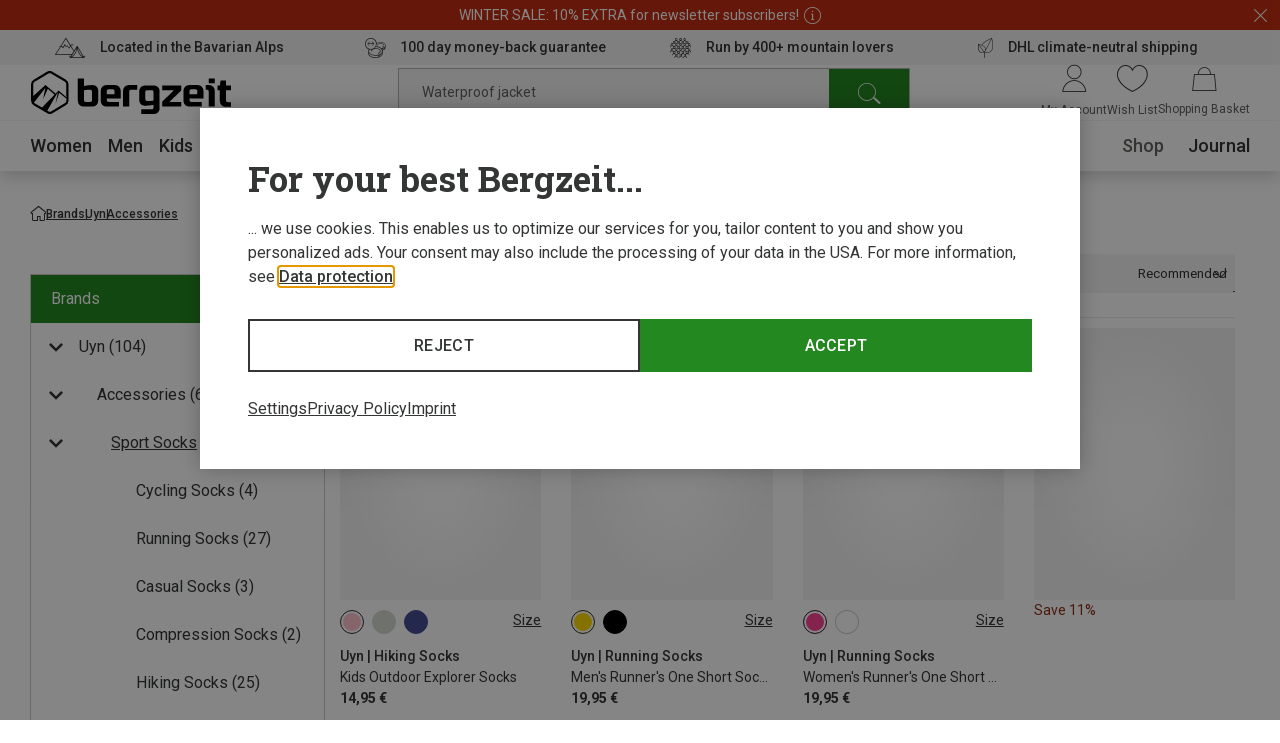

--- FILE ---
content_type: application/javascript; charset=utf-8
request_url: https://www.bergzeit.fi/701444ae802ff984e4e3a2620ad9d5382d907e64/assets/bergzeit/js/1502.app.js
body_size: 2303
content:
"use strict";(self.webpackChunkbergzeit_frontend_structure=self.webpackChunkbergzeit_frontend_structure||[]).push([[1502,7167],{4440:function(e,t){t.A={REGULAR:"regular",SHOP_THE_LOOK:"shop_the_look",BASKET_AMOUNT:"basket_amount",BASKET_RECOMMENDATION:"basket_reco",WISHLIST:"wishlist"}},46340:function(e,t){const r={computed:{variantTable(){return this.productStore.variantTable},hasSizes(){return this.productStore.hasSizes},isOneSize(){return this.productStore.isOneSize},isAnyItemAvailable(){return this.productStore.isAnyItemAvailable},isAnySizeAvailable(){return this.productStore.isAnySizeAvailable},hasColors(){return this.productStore.hasColors},isSelectedColorAvailable(){return this.productStore.isSelectedColorAvailable},fitInfo(){return this.productStore.fitInfo},verifiedReviews(){return this.productStore.verifiedReviews},sustainabilityInfo(){return this.productStore.sustainabilityInfo},sizeSelectSetPrice(){return this.productStore.sizeSelectSetPrice},productDetails(){return this.productStore.productDetails},product(){return this.productStore.product},productUpdatePathUrl(){return this.productStore.productUpdatePathUrl},addToBasketUrl(){return this.productStore.addToBasketUrl},possibleAlternatives(){return this.productStore.possibleAlternatives},longDescription(){return this.productStore.longDescription},currentGalleryIndex(){return this.productStore.currentGalleryIndex},adsHashForwardPath(){return this.productStore.adsHashForwardPath},sizeGuideStyle(){return this.productStore.sizeGuideStyle},productMeasuring(){return this.productStore.productMeasuring},productReference(){return this.productStore.productReference},isSpecialSizeGuideStyle(){return this.productStore.isSpecialSizeGuideStyle},alternativeProductsRecoTeaserId(){return this.productStore.alternativeProductsRecoTeaserId},addToWishlistUrl(){return this.productStore.product.wishlistUrl},removeFromWishlistUrl(){return this.productStore.product.wishlistRemoveUrl},recoTeaserTopId(){return this.productStore.recoTeaserTopContainerId},recoTeaserBottomId(){return this.productStore.recoTeaserBottomContainerId},promotionalInfo(){return this.productStore.promotionInfo},reviewsData(){return this.productStore.product.reviews},verifiedCount(){return this.productStore.product.reviews.verifiedCount},setConfiguratorData(){return this.productStore.productDetails.setConfiguratorDto||{links:[]}},storeAvailability(){return this.productStore.product.storeAvailability},promotionBadge(){return this.productStore.product.promotionBadge},sizeGuideVideos(){return this.productStore.productDetails.sizeGuideVideoImages},assets3D(){return this.productStore.productDetails.assets3D},footTypes(){return this.productStore.product.footTypes},skiTypes(){return this.productStore.product.skiTypes},fitRecommendation(){return this.productStore.product.fitRecommendation},freeItem(){return this.productStore.productDetails.freeItem},productProperties(){return this.productStore.productDetails.productProperties},productSuitableActivities(){return this.productStore.productDetails.sportTypes},safetyInformation(){return this.productStore.productDetails.safetyInformation},productAdviceTeaserData(){return this.productStore.productAdviceTeaserData},shopTheLookTeaserId(){return this.productStore.productDetails.shopTheLookTeaserId},aiGeneratedFitInfoEnabled(){return this.productStore.aiGeneratedFittingInformationEnabled},dealAdvertisingTeaser(){return this.productStore.product.dealAdvertisingTeaser},trustElementsPdp20Enabled(){return this.productStore.trustElementsPdp20Enabled}}};t.A=r},17167:function(e,t,r){r.r(t),r.d(t,{default:function(){return o}});var o={name:"intersection-observer-vue",abstract:!0,props:{threshold:{type:[Number,Array],default:1}},emits:["intersectEnter","intersectLeave"],mounted(){this.observer=new IntersectionObserver((e=>{let[t]=e;return this.$emit(t.isIntersecting?"intersectEnter":"intersectLeave",t)}),{threshold:this.threshold}),this.$nextTick((()=>this.observer.observe(this.$el)))},render(){try{return this.$slots.default()[0]}catch{throw new Error("IntersectionObserver can only render one child.")}}}},56729:function(e,t,r){r.r(t),r.d(t,{default:function(){return m}});var o=r(55780);const i=["innerHTML"];var s=r(5398),d=r(32532),n=r(17167),a=r(64940),u=r(4440),c=r(51774),l=r(78241),p=r(59483),h=r(67558),S={name:"recommendations-teaser",components:{Slider:s.A,ProductBox:d.A,IntersectionObserverVue:n.default},mixins:[h.A],props:{initialProducts:{type:Array,default(){return[]}},type:String,headline:String,reconame:String,fullWidth:{type:Boolean,default:!1},backgroundColor:{type:String,default:""},isInViewport:Boolean,disableLazyLoad:Boolean,productBoxBgDisabled:Boolean},inject:{hideSliderPagination:{default:!1},productBoxBg:{default:!0},slidesPerView:{default:{tv:6,desktop:5,tablet:4,phone:2}}},provide(){return{productBoxBg:!this.productBoxBgDisabled&&this.productBoxBg,addToCartType:this.addToCartType}},data(){return{products:this.initialProducts.map((e=>(e.googleImpression.ecommerce.items[0].product_reconame=this.reconame,e))),sliderVisible:!1,shouldLoad:!1}},computed:{...(0,c.aH)(l.o,["pageType","cart"]),id(){return this.$generateUUID()},isAltBackground(){return"bg-c-1"===this.backgroundColor},isTopRowInsertion(){return"smart"===this.type&&"product-list"===this.pageType},notEmpty(){return this.products.length>0},directlyAddToCartEnabled(){return"basket"===this.pageType&&this.cart.directAddToCartFromRecommendation},addToCartType(){return this.pageType===a.A.CART?u.A.BASKET_RECOMMENDATION:""}},methods:{handleAddToCartSuccess(e){const t=document.getElementById(e);t&&(0,p.Ay)(t,this.$m.isMobile?50:0)}}},m=(0,r(59163).A)(S,[["render",function(e,t,r,s,d,n){const a=(0,o.g2)("product-box"),u=(0,o.g2)("slider"),c=(0,o.g2)("intersection-observer-vue"),l=(0,o.g2)("mini-product-page"),p=(0,o.gN)("visibility-tracking"),h=(0,o.gN)("lazy-load");return(0,o.bo)(((0,o.uX)(),(0,o.CE)("div",{class:(0,o.C4)(["recommendations-teaser",{"recommendations-teaser--full-width":e.fullWidth,"recommendations-teaser--alt-background":e.isAltBackground,"recommendations-teaser--not-empty":e.notEmpty}])},[(e.disableLazyLoad?e.isInViewport:e.shouldLoad)?((0,o.uX)(),(0,o.CE)(o.FK,{key:0},[e.headline?((0,o.uX)(),(0,o.CE)("div",{key:0,class:"recommendations-teaser__headline | headline headline--type_h2",innerHTML:e.headline},null,8,i)):(0,o.Q3)("v-if",!0),e.products.length?((0,o.uX)(),(0,o.Wv)(c,{key:1,onIntersectEnter:t[0]||(t[0]=t=>e.sliderVisible=!0),onIntersectLeave:t[1]||(t[1]=t=>e.sliderVisible=!1)},{default:(0,o.k6)((()=>[(0,o.bF)(u,{class:"recommendations-teaser__slider",slides:e.products,"slides-per-view":e.slidesPerView,"space-between":e.$m.isMobile?10:30,"align-center":"","button-visibility-breakpoint":"none","hide-pagination":e.hideSliderPagination||e.isTopRowInsertion,"button-props":e.isAltBackground?{color:"dark"}:{}},{default:(0,o.k6)((t=>{let{slide:r}=t;return[(0,o.Lk)("div",null,[(0,o.bo)((0,o.bF)(a,(0,o.v6)({class:"recommendations-teaser__product-box"},r,{"directly-add-to-cart":e.directlyAddToCartEnabled&&e.isMiniPDPMounted,reconame:e.reconame,"onClick:directAddToCart":e.openMiniPDP}),null,16,["directly-add-to-cart","reconame","onClick:directAddToCart"]),[[p,{content:r.googleImpression,disabled:!e.sliderVisible,bundle:e.id}]])])]})),_:1},8,["slides","slides-per-view","space-between","hide-pagination","button-props"])])),_:1})):(0,o.Q3)("v-if",!0),e.directlyAddToCartEnabled?((0,o.uX)(),(0,o.Wv)(l,{key:2,onVnodeMounted:e.onMiniPDPMounted,"product-data":e.miniPDPProductData,onUpdateProduct:e.updateProduct,onAddToCartSuccess:e.handleAddToCartSuccess,class:"recommendations-teaser__mini-product-page",ref:"miniPDP"},null,8,["onVnodeMounted","product-data","onUpdateProduct","onAddToCartSuccess"])):(0,o.Q3)("v-if",!0)],64)):(0,o.Q3)("v-if",!0)],2)),[[h,"shouldLoad",e.disableLazyLoad]])}]])}}]);

--- FILE ---
content_type: application/javascript; charset=utf-8
request_url: https://www.bergzeit.fi/701444ae802ff984e4e3a2620ad9d5382d907e64/assets/bergzeit/js/9687.app.js
body_size: 575
content:
"use strict";(self.webpackChunkbergzeit_frontend_structure=self.webpackChunkbergzeit_frontend_structure||[]).push([[9687],{55070:function(e,s,r){r.r(s),r.d(s,{default:function(){return l}});var t=r(55780),i=r(71490),a={name:"services-list-teaser",components:{FlyoutTeaserTile:(0,t.$V)((()=>r.e(7405).then(r.bind(r,49786)))),ServiceTeaser:(0,t.$V)((()=>r.e(2901).then(r.bind(r,72901))))},mixins:[i.A],props:{type:String,services:{type:Array,default(){return[]}},isFlyoutTeaser:Boolean},computed:{isServiceBar(){return!this.type||"header"!==this.type||this.serviceBar&&!this.$m.isTablet},servicesToDisplay(){return this.services.slice(0,"mobile"===this.type?3:4)},serviceTileWidth(){return(100/this.servicesToDisplay.length).toFixed(2)+"%"},isNewsletterBarHidden(){return JSON.parse(sessionStorage.getItem("newsletterBarHidden"))||!1},isServicesTeaserActive(){return this.services.length&&this.isServiceBar&&!this.isNewsletterPromoBarDisplayed||"mobile"===this.type||this.isFlyoutTeaser},isNewsletterPromoBarDisplayed(){return!!this.newsletterPromoBarEnabled&&!this.isNewsletterBarHidden}}},l=(0,r(59163).A)(a,[["render",function(e,s,r,i,a,l){return e.isServicesTeaserActive?((0,t.uX)(),(0,t.CE)("div",{key:0,class:(0,t.C4)(["services-list-teaser",{"services-list-teaser--flyout":e.isFlyoutTeaser,[`services-list-teaser--${e.type}`]:e.type,"promo-bar":"header"===e.type}])},[(0,t.Lk)("div",{class:(0,t.C4)(["services-list-teaser__wrapper",[`services-list-teaser__wrapper--size_${e.services.length}`]])},[((0,t.uX)(!0),(0,t.CE)(t.FK,null,(0,t.pI)(e.servicesToDisplay,((s,r)=>((0,t.uX)(),(0,t.Wv)((0,t.$y)(e.isFlyoutTeaser?"flyout-teaser-tile":"service-teaser"),(0,t.v6)({class:"services-list-teaser__service",key:r},{ref_for:!0},s,{width:e.serviceTileWidth}),null,16,["width"])))),128))],2)],2)):(0,t.Q3)("v-if",!0)}]])}}]);